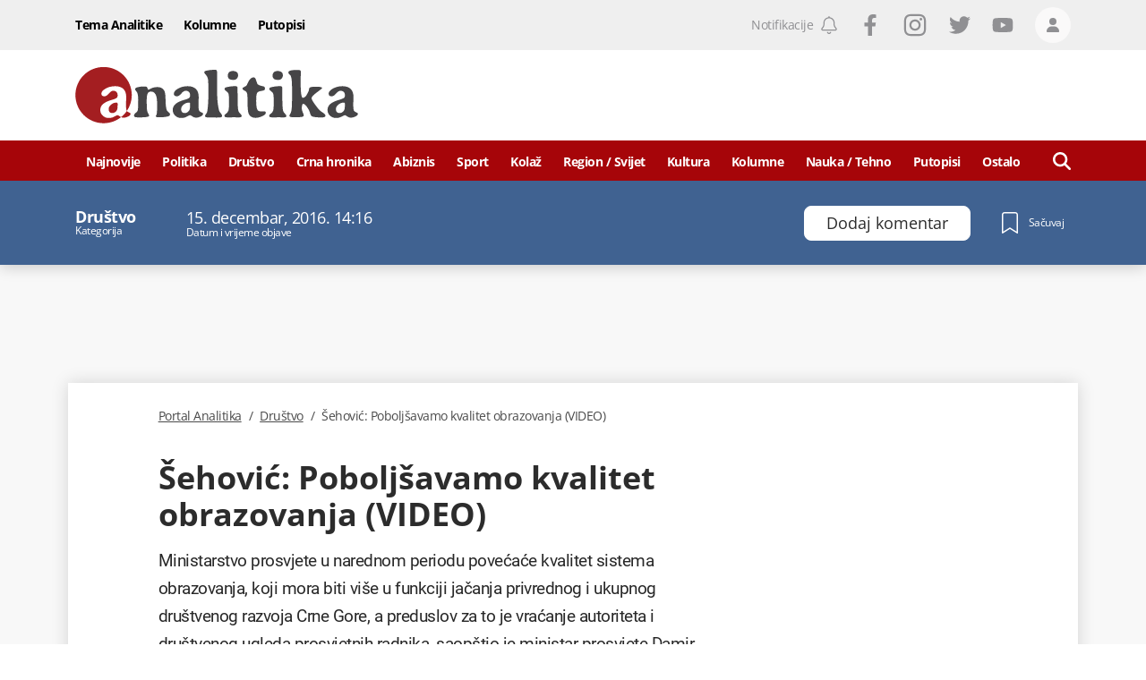

--- FILE ---
content_type: text/html; charset=utf-8
request_url: https://www.google.com/recaptcha/api2/anchor?ar=1&k=6LccJP0UAAAAAH4UFFG_nW_8ouooNCkBYTWHkUb6&co=aHR0cHM6Ly93d3cucG9ydGFsYW5hbGl0aWthLm1lOjQ0Mw..&hl=en&v=PoyoqOPhxBO7pBk68S4YbpHZ&size=invisible&anchor-ms=20000&execute-ms=30000&cb=45q9896aqkis
body_size: 48572
content:
<!DOCTYPE HTML><html dir="ltr" lang="en"><head><meta http-equiv="Content-Type" content="text/html; charset=UTF-8">
<meta http-equiv="X-UA-Compatible" content="IE=edge">
<title>reCAPTCHA</title>
<style type="text/css">
/* cyrillic-ext */
@font-face {
  font-family: 'Roboto';
  font-style: normal;
  font-weight: 400;
  font-stretch: 100%;
  src: url(//fonts.gstatic.com/s/roboto/v48/KFO7CnqEu92Fr1ME7kSn66aGLdTylUAMa3GUBHMdazTgWw.woff2) format('woff2');
  unicode-range: U+0460-052F, U+1C80-1C8A, U+20B4, U+2DE0-2DFF, U+A640-A69F, U+FE2E-FE2F;
}
/* cyrillic */
@font-face {
  font-family: 'Roboto';
  font-style: normal;
  font-weight: 400;
  font-stretch: 100%;
  src: url(//fonts.gstatic.com/s/roboto/v48/KFO7CnqEu92Fr1ME7kSn66aGLdTylUAMa3iUBHMdazTgWw.woff2) format('woff2');
  unicode-range: U+0301, U+0400-045F, U+0490-0491, U+04B0-04B1, U+2116;
}
/* greek-ext */
@font-face {
  font-family: 'Roboto';
  font-style: normal;
  font-weight: 400;
  font-stretch: 100%;
  src: url(//fonts.gstatic.com/s/roboto/v48/KFO7CnqEu92Fr1ME7kSn66aGLdTylUAMa3CUBHMdazTgWw.woff2) format('woff2');
  unicode-range: U+1F00-1FFF;
}
/* greek */
@font-face {
  font-family: 'Roboto';
  font-style: normal;
  font-weight: 400;
  font-stretch: 100%;
  src: url(//fonts.gstatic.com/s/roboto/v48/KFO7CnqEu92Fr1ME7kSn66aGLdTylUAMa3-UBHMdazTgWw.woff2) format('woff2');
  unicode-range: U+0370-0377, U+037A-037F, U+0384-038A, U+038C, U+038E-03A1, U+03A3-03FF;
}
/* math */
@font-face {
  font-family: 'Roboto';
  font-style: normal;
  font-weight: 400;
  font-stretch: 100%;
  src: url(//fonts.gstatic.com/s/roboto/v48/KFO7CnqEu92Fr1ME7kSn66aGLdTylUAMawCUBHMdazTgWw.woff2) format('woff2');
  unicode-range: U+0302-0303, U+0305, U+0307-0308, U+0310, U+0312, U+0315, U+031A, U+0326-0327, U+032C, U+032F-0330, U+0332-0333, U+0338, U+033A, U+0346, U+034D, U+0391-03A1, U+03A3-03A9, U+03B1-03C9, U+03D1, U+03D5-03D6, U+03F0-03F1, U+03F4-03F5, U+2016-2017, U+2034-2038, U+203C, U+2040, U+2043, U+2047, U+2050, U+2057, U+205F, U+2070-2071, U+2074-208E, U+2090-209C, U+20D0-20DC, U+20E1, U+20E5-20EF, U+2100-2112, U+2114-2115, U+2117-2121, U+2123-214F, U+2190, U+2192, U+2194-21AE, U+21B0-21E5, U+21F1-21F2, U+21F4-2211, U+2213-2214, U+2216-22FF, U+2308-230B, U+2310, U+2319, U+231C-2321, U+2336-237A, U+237C, U+2395, U+239B-23B7, U+23D0, U+23DC-23E1, U+2474-2475, U+25AF, U+25B3, U+25B7, U+25BD, U+25C1, U+25CA, U+25CC, U+25FB, U+266D-266F, U+27C0-27FF, U+2900-2AFF, U+2B0E-2B11, U+2B30-2B4C, U+2BFE, U+3030, U+FF5B, U+FF5D, U+1D400-1D7FF, U+1EE00-1EEFF;
}
/* symbols */
@font-face {
  font-family: 'Roboto';
  font-style: normal;
  font-weight: 400;
  font-stretch: 100%;
  src: url(//fonts.gstatic.com/s/roboto/v48/KFO7CnqEu92Fr1ME7kSn66aGLdTylUAMaxKUBHMdazTgWw.woff2) format('woff2');
  unicode-range: U+0001-000C, U+000E-001F, U+007F-009F, U+20DD-20E0, U+20E2-20E4, U+2150-218F, U+2190, U+2192, U+2194-2199, U+21AF, U+21E6-21F0, U+21F3, U+2218-2219, U+2299, U+22C4-22C6, U+2300-243F, U+2440-244A, U+2460-24FF, U+25A0-27BF, U+2800-28FF, U+2921-2922, U+2981, U+29BF, U+29EB, U+2B00-2BFF, U+4DC0-4DFF, U+FFF9-FFFB, U+10140-1018E, U+10190-1019C, U+101A0, U+101D0-101FD, U+102E0-102FB, U+10E60-10E7E, U+1D2C0-1D2D3, U+1D2E0-1D37F, U+1F000-1F0FF, U+1F100-1F1AD, U+1F1E6-1F1FF, U+1F30D-1F30F, U+1F315, U+1F31C, U+1F31E, U+1F320-1F32C, U+1F336, U+1F378, U+1F37D, U+1F382, U+1F393-1F39F, U+1F3A7-1F3A8, U+1F3AC-1F3AF, U+1F3C2, U+1F3C4-1F3C6, U+1F3CA-1F3CE, U+1F3D4-1F3E0, U+1F3ED, U+1F3F1-1F3F3, U+1F3F5-1F3F7, U+1F408, U+1F415, U+1F41F, U+1F426, U+1F43F, U+1F441-1F442, U+1F444, U+1F446-1F449, U+1F44C-1F44E, U+1F453, U+1F46A, U+1F47D, U+1F4A3, U+1F4B0, U+1F4B3, U+1F4B9, U+1F4BB, U+1F4BF, U+1F4C8-1F4CB, U+1F4D6, U+1F4DA, U+1F4DF, U+1F4E3-1F4E6, U+1F4EA-1F4ED, U+1F4F7, U+1F4F9-1F4FB, U+1F4FD-1F4FE, U+1F503, U+1F507-1F50B, U+1F50D, U+1F512-1F513, U+1F53E-1F54A, U+1F54F-1F5FA, U+1F610, U+1F650-1F67F, U+1F687, U+1F68D, U+1F691, U+1F694, U+1F698, U+1F6AD, U+1F6B2, U+1F6B9-1F6BA, U+1F6BC, U+1F6C6-1F6CF, U+1F6D3-1F6D7, U+1F6E0-1F6EA, U+1F6F0-1F6F3, U+1F6F7-1F6FC, U+1F700-1F7FF, U+1F800-1F80B, U+1F810-1F847, U+1F850-1F859, U+1F860-1F887, U+1F890-1F8AD, U+1F8B0-1F8BB, U+1F8C0-1F8C1, U+1F900-1F90B, U+1F93B, U+1F946, U+1F984, U+1F996, U+1F9E9, U+1FA00-1FA6F, U+1FA70-1FA7C, U+1FA80-1FA89, U+1FA8F-1FAC6, U+1FACE-1FADC, U+1FADF-1FAE9, U+1FAF0-1FAF8, U+1FB00-1FBFF;
}
/* vietnamese */
@font-face {
  font-family: 'Roboto';
  font-style: normal;
  font-weight: 400;
  font-stretch: 100%;
  src: url(//fonts.gstatic.com/s/roboto/v48/KFO7CnqEu92Fr1ME7kSn66aGLdTylUAMa3OUBHMdazTgWw.woff2) format('woff2');
  unicode-range: U+0102-0103, U+0110-0111, U+0128-0129, U+0168-0169, U+01A0-01A1, U+01AF-01B0, U+0300-0301, U+0303-0304, U+0308-0309, U+0323, U+0329, U+1EA0-1EF9, U+20AB;
}
/* latin-ext */
@font-face {
  font-family: 'Roboto';
  font-style: normal;
  font-weight: 400;
  font-stretch: 100%;
  src: url(//fonts.gstatic.com/s/roboto/v48/KFO7CnqEu92Fr1ME7kSn66aGLdTylUAMa3KUBHMdazTgWw.woff2) format('woff2');
  unicode-range: U+0100-02BA, U+02BD-02C5, U+02C7-02CC, U+02CE-02D7, U+02DD-02FF, U+0304, U+0308, U+0329, U+1D00-1DBF, U+1E00-1E9F, U+1EF2-1EFF, U+2020, U+20A0-20AB, U+20AD-20C0, U+2113, U+2C60-2C7F, U+A720-A7FF;
}
/* latin */
@font-face {
  font-family: 'Roboto';
  font-style: normal;
  font-weight: 400;
  font-stretch: 100%;
  src: url(//fonts.gstatic.com/s/roboto/v48/KFO7CnqEu92Fr1ME7kSn66aGLdTylUAMa3yUBHMdazQ.woff2) format('woff2');
  unicode-range: U+0000-00FF, U+0131, U+0152-0153, U+02BB-02BC, U+02C6, U+02DA, U+02DC, U+0304, U+0308, U+0329, U+2000-206F, U+20AC, U+2122, U+2191, U+2193, U+2212, U+2215, U+FEFF, U+FFFD;
}
/* cyrillic-ext */
@font-face {
  font-family: 'Roboto';
  font-style: normal;
  font-weight: 500;
  font-stretch: 100%;
  src: url(//fonts.gstatic.com/s/roboto/v48/KFO7CnqEu92Fr1ME7kSn66aGLdTylUAMa3GUBHMdazTgWw.woff2) format('woff2');
  unicode-range: U+0460-052F, U+1C80-1C8A, U+20B4, U+2DE0-2DFF, U+A640-A69F, U+FE2E-FE2F;
}
/* cyrillic */
@font-face {
  font-family: 'Roboto';
  font-style: normal;
  font-weight: 500;
  font-stretch: 100%;
  src: url(//fonts.gstatic.com/s/roboto/v48/KFO7CnqEu92Fr1ME7kSn66aGLdTylUAMa3iUBHMdazTgWw.woff2) format('woff2');
  unicode-range: U+0301, U+0400-045F, U+0490-0491, U+04B0-04B1, U+2116;
}
/* greek-ext */
@font-face {
  font-family: 'Roboto';
  font-style: normal;
  font-weight: 500;
  font-stretch: 100%;
  src: url(//fonts.gstatic.com/s/roboto/v48/KFO7CnqEu92Fr1ME7kSn66aGLdTylUAMa3CUBHMdazTgWw.woff2) format('woff2');
  unicode-range: U+1F00-1FFF;
}
/* greek */
@font-face {
  font-family: 'Roboto';
  font-style: normal;
  font-weight: 500;
  font-stretch: 100%;
  src: url(//fonts.gstatic.com/s/roboto/v48/KFO7CnqEu92Fr1ME7kSn66aGLdTylUAMa3-UBHMdazTgWw.woff2) format('woff2');
  unicode-range: U+0370-0377, U+037A-037F, U+0384-038A, U+038C, U+038E-03A1, U+03A3-03FF;
}
/* math */
@font-face {
  font-family: 'Roboto';
  font-style: normal;
  font-weight: 500;
  font-stretch: 100%;
  src: url(//fonts.gstatic.com/s/roboto/v48/KFO7CnqEu92Fr1ME7kSn66aGLdTylUAMawCUBHMdazTgWw.woff2) format('woff2');
  unicode-range: U+0302-0303, U+0305, U+0307-0308, U+0310, U+0312, U+0315, U+031A, U+0326-0327, U+032C, U+032F-0330, U+0332-0333, U+0338, U+033A, U+0346, U+034D, U+0391-03A1, U+03A3-03A9, U+03B1-03C9, U+03D1, U+03D5-03D6, U+03F0-03F1, U+03F4-03F5, U+2016-2017, U+2034-2038, U+203C, U+2040, U+2043, U+2047, U+2050, U+2057, U+205F, U+2070-2071, U+2074-208E, U+2090-209C, U+20D0-20DC, U+20E1, U+20E5-20EF, U+2100-2112, U+2114-2115, U+2117-2121, U+2123-214F, U+2190, U+2192, U+2194-21AE, U+21B0-21E5, U+21F1-21F2, U+21F4-2211, U+2213-2214, U+2216-22FF, U+2308-230B, U+2310, U+2319, U+231C-2321, U+2336-237A, U+237C, U+2395, U+239B-23B7, U+23D0, U+23DC-23E1, U+2474-2475, U+25AF, U+25B3, U+25B7, U+25BD, U+25C1, U+25CA, U+25CC, U+25FB, U+266D-266F, U+27C0-27FF, U+2900-2AFF, U+2B0E-2B11, U+2B30-2B4C, U+2BFE, U+3030, U+FF5B, U+FF5D, U+1D400-1D7FF, U+1EE00-1EEFF;
}
/* symbols */
@font-face {
  font-family: 'Roboto';
  font-style: normal;
  font-weight: 500;
  font-stretch: 100%;
  src: url(//fonts.gstatic.com/s/roboto/v48/KFO7CnqEu92Fr1ME7kSn66aGLdTylUAMaxKUBHMdazTgWw.woff2) format('woff2');
  unicode-range: U+0001-000C, U+000E-001F, U+007F-009F, U+20DD-20E0, U+20E2-20E4, U+2150-218F, U+2190, U+2192, U+2194-2199, U+21AF, U+21E6-21F0, U+21F3, U+2218-2219, U+2299, U+22C4-22C6, U+2300-243F, U+2440-244A, U+2460-24FF, U+25A0-27BF, U+2800-28FF, U+2921-2922, U+2981, U+29BF, U+29EB, U+2B00-2BFF, U+4DC0-4DFF, U+FFF9-FFFB, U+10140-1018E, U+10190-1019C, U+101A0, U+101D0-101FD, U+102E0-102FB, U+10E60-10E7E, U+1D2C0-1D2D3, U+1D2E0-1D37F, U+1F000-1F0FF, U+1F100-1F1AD, U+1F1E6-1F1FF, U+1F30D-1F30F, U+1F315, U+1F31C, U+1F31E, U+1F320-1F32C, U+1F336, U+1F378, U+1F37D, U+1F382, U+1F393-1F39F, U+1F3A7-1F3A8, U+1F3AC-1F3AF, U+1F3C2, U+1F3C4-1F3C6, U+1F3CA-1F3CE, U+1F3D4-1F3E0, U+1F3ED, U+1F3F1-1F3F3, U+1F3F5-1F3F7, U+1F408, U+1F415, U+1F41F, U+1F426, U+1F43F, U+1F441-1F442, U+1F444, U+1F446-1F449, U+1F44C-1F44E, U+1F453, U+1F46A, U+1F47D, U+1F4A3, U+1F4B0, U+1F4B3, U+1F4B9, U+1F4BB, U+1F4BF, U+1F4C8-1F4CB, U+1F4D6, U+1F4DA, U+1F4DF, U+1F4E3-1F4E6, U+1F4EA-1F4ED, U+1F4F7, U+1F4F9-1F4FB, U+1F4FD-1F4FE, U+1F503, U+1F507-1F50B, U+1F50D, U+1F512-1F513, U+1F53E-1F54A, U+1F54F-1F5FA, U+1F610, U+1F650-1F67F, U+1F687, U+1F68D, U+1F691, U+1F694, U+1F698, U+1F6AD, U+1F6B2, U+1F6B9-1F6BA, U+1F6BC, U+1F6C6-1F6CF, U+1F6D3-1F6D7, U+1F6E0-1F6EA, U+1F6F0-1F6F3, U+1F6F7-1F6FC, U+1F700-1F7FF, U+1F800-1F80B, U+1F810-1F847, U+1F850-1F859, U+1F860-1F887, U+1F890-1F8AD, U+1F8B0-1F8BB, U+1F8C0-1F8C1, U+1F900-1F90B, U+1F93B, U+1F946, U+1F984, U+1F996, U+1F9E9, U+1FA00-1FA6F, U+1FA70-1FA7C, U+1FA80-1FA89, U+1FA8F-1FAC6, U+1FACE-1FADC, U+1FADF-1FAE9, U+1FAF0-1FAF8, U+1FB00-1FBFF;
}
/* vietnamese */
@font-face {
  font-family: 'Roboto';
  font-style: normal;
  font-weight: 500;
  font-stretch: 100%;
  src: url(//fonts.gstatic.com/s/roboto/v48/KFO7CnqEu92Fr1ME7kSn66aGLdTylUAMa3OUBHMdazTgWw.woff2) format('woff2');
  unicode-range: U+0102-0103, U+0110-0111, U+0128-0129, U+0168-0169, U+01A0-01A1, U+01AF-01B0, U+0300-0301, U+0303-0304, U+0308-0309, U+0323, U+0329, U+1EA0-1EF9, U+20AB;
}
/* latin-ext */
@font-face {
  font-family: 'Roboto';
  font-style: normal;
  font-weight: 500;
  font-stretch: 100%;
  src: url(//fonts.gstatic.com/s/roboto/v48/KFO7CnqEu92Fr1ME7kSn66aGLdTylUAMa3KUBHMdazTgWw.woff2) format('woff2');
  unicode-range: U+0100-02BA, U+02BD-02C5, U+02C7-02CC, U+02CE-02D7, U+02DD-02FF, U+0304, U+0308, U+0329, U+1D00-1DBF, U+1E00-1E9F, U+1EF2-1EFF, U+2020, U+20A0-20AB, U+20AD-20C0, U+2113, U+2C60-2C7F, U+A720-A7FF;
}
/* latin */
@font-face {
  font-family: 'Roboto';
  font-style: normal;
  font-weight: 500;
  font-stretch: 100%;
  src: url(//fonts.gstatic.com/s/roboto/v48/KFO7CnqEu92Fr1ME7kSn66aGLdTylUAMa3yUBHMdazQ.woff2) format('woff2');
  unicode-range: U+0000-00FF, U+0131, U+0152-0153, U+02BB-02BC, U+02C6, U+02DA, U+02DC, U+0304, U+0308, U+0329, U+2000-206F, U+20AC, U+2122, U+2191, U+2193, U+2212, U+2215, U+FEFF, U+FFFD;
}
/* cyrillic-ext */
@font-face {
  font-family: 'Roboto';
  font-style: normal;
  font-weight: 900;
  font-stretch: 100%;
  src: url(//fonts.gstatic.com/s/roboto/v48/KFO7CnqEu92Fr1ME7kSn66aGLdTylUAMa3GUBHMdazTgWw.woff2) format('woff2');
  unicode-range: U+0460-052F, U+1C80-1C8A, U+20B4, U+2DE0-2DFF, U+A640-A69F, U+FE2E-FE2F;
}
/* cyrillic */
@font-face {
  font-family: 'Roboto';
  font-style: normal;
  font-weight: 900;
  font-stretch: 100%;
  src: url(//fonts.gstatic.com/s/roboto/v48/KFO7CnqEu92Fr1ME7kSn66aGLdTylUAMa3iUBHMdazTgWw.woff2) format('woff2');
  unicode-range: U+0301, U+0400-045F, U+0490-0491, U+04B0-04B1, U+2116;
}
/* greek-ext */
@font-face {
  font-family: 'Roboto';
  font-style: normal;
  font-weight: 900;
  font-stretch: 100%;
  src: url(//fonts.gstatic.com/s/roboto/v48/KFO7CnqEu92Fr1ME7kSn66aGLdTylUAMa3CUBHMdazTgWw.woff2) format('woff2');
  unicode-range: U+1F00-1FFF;
}
/* greek */
@font-face {
  font-family: 'Roboto';
  font-style: normal;
  font-weight: 900;
  font-stretch: 100%;
  src: url(//fonts.gstatic.com/s/roboto/v48/KFO7CnqEu92Fr1ME7kSn66aGLdTylUAMa3-UBHMdazTgWw.woff2) format('woff2');
  unicode-range: U+0370-0377, U+037A-037F, U+0384-038A, U+038C, U+038E-03A1, U+03A3-03FF;
}
/* math */
@font-face {
  font-family: 'Roboto';
  font-style: normal;
  font-weight: 900;
  font-stretch: 100%;
  src: url(//fonts.gstatic.com/s/roboto/v48/KFO7CnqEu92Fr1ME7kSn66aGLdTylUAMawCUBHMdazTgWw.woff2) format('woff2');
  unicode-range: U+0302-0303, U+0305, U+0307-0308, U+0310, U+0312, U+0315, U+031A, U+0326-0327, U+032C, U+032F-0330, U+0332-0333, U+0338, U+033A, U+0346, U+034D, U+0391-03A1, U+03A3-03A9, U+03B1-03C9, U+03D1, U+03D5-03D6, U+03F0-03F1, U+03F4-03F5, U+2016-2017, U+2034-2038, U+203C, U+2040, U+2043, U+2047, U+2050, U+2057, U+205F, U+2070-2071, U+2074-208E, U+2090-209C, U+20D0-20DC, U+20E1, U+20E5-20EF, U+2100-2112, U+2114-2115, U+2117-2121, U+2123-214F, U+2190, U+2192, U+2194-21AE, U+21B0-21E5, U+21F1-21F2, U+21F4-2211, U+2213-2214, U+2216-22FF, U+2308-230B, U+2310, U+2319, U+231C-2321, U+2336-237A, U+237C, U+2395, U+239B-23B7, U+23D0, U+23DC-23E1, U+2474-2475, U+25AF, U+25B3, U+25B7, U+25BD, U+25C1, U+25CA, U+25CC, U+25FB, U+266D-266F, U+27C0-27FF, U+2900-2AFF, U+2B0E-2B11, U+2B30-2B4C, U+2BFE, U+3030, U+FF5B, U+FF5D, U+1D400-1D7FF, U+1EE00-1EEFF;
}
/* symbols */
@font-face {
  font-family: 'Roboto';
  font-style: normal;
  font-weight: 900;
  font-stretch: 100%;
  src: url(//fonts.gstatic.com/s/roboto/v48/KFO7CnqEu92Fr1ME7kSn66aGLdTylUAMaxKUBHMdazTgWw.woff2) format('woff2');
  unicode-range: U+0001-000C, U+000E-001F, U+007F-009F, U+20DD-20E0, U+20E2-20E4, U+2150-218F, U+2190, U+2192, U+2194-2199, U+21AF, U+21E6-21F0, U+21F3, U+2218-2219, U+2299, U+22C4-22C6, U+2300-243F, U+2440-244A, U+2460-24FF, U+25A0-27BF, U+2800-28FF, U+2921-2922, U+2981, U+29BF, U+29EB, U+2B00-2BFF, U+4DC0-4DFF, U+FFF9-FFFB, U+10140-1018E, U+10190-1019C, U+101A0, U+101D0-101FD, U+102E0-102FB, U+10E60-10E7E, U+1D2C0-1D2D3, U+1D2E0-1D37F, U+1F000-1F0FF, U+1F100-1F1AD, U+1F1E6-1F1FF, U+1F30D-1F30F, U+1F315, U+1F31C, U+1F31E, U+1F320-1F32C, U+1F336, U+1F378, U+1F37D, U+1F382, U+1F393-1F39F, U+1F3A7-1F3A8, U+1F3AC-1F3AF, U+1F3C2, U+1F3C4-1F3C6, U+1F3CA-1F3CE, U+1F3D4-1F3E0, U+1F3ED, U+1F3F1-1F3F3, U+1F3F5-1F3F7, U+1F408, U+1F415, U+1F41F, U+1F426, U+1F43F, U+1F441-1F442, U+1F444, U+1F446-1F449, U+1F44C-1F44E, U+1F453, U+1F46A, U+1F47D, U+1F4A3, U+1F4B0, U+1F4B3, U+1F4B9, U+1F4BB, U+1F4BF, U+1F4C8-1F4CB, U+1F4D6, U+1F4DA, U+1F4DF, U+1F4E3-1F4E6, U+1F4EA-1F4ED, U+1F4F7, U+1F4F9-1F4FB, U+1F4FD-1F4FE, U+1F503, U+1F507-1F50B, U+1F50D, U+1F512-1F513, U+1F53E-1F54A, U+1F54F-1F5FA, U+1F610, U+1F650-1F67F, U+1F687, U+1F68D, U+1F691, U+1F694, U+1F698, U+1F6AD, U+1F6B2, U+1F6B9-1F6BA, U+1F6BC, U+1F6C6-1F6CF, U+1F6D3-1F6D7, U+1F6E0-1F6EA, U+1F6F0-1F6F3, U+1F6F7-1F6FC, U+1F700-1F7FF, U+1F800-1F80B, U+1F810-1F847, U+1F850-1F859, U+1F860-1F887, U+1F890-1F8AD, U+1F8B0-1F8BB, U+1F8C0-1F8C1, U+1F900-1F90B, U+1F93B, U+1F946, U+1F984, U+1F996, U+1F9E9, U+1FA00-1FA6F, U+1FA70-1FA7C, U+1FA80-1FA89, U+1FA8F-1FAC6, U+1FACE-1FADC, U+1FADF-1FAE9, U+1FAF0-1FAF8, U+1FB00-1FBFF;
}
/* vietnamese */
@font-face {
  font-family: 'Roboto';
  font-style: normal;
  font-weight: 900;
  font-stretch: 100%;
  src: url(//fonts.gstatic.com/s/roboto/v48/KFO7CnqEu92Fr1ME7kSn66aGLdTylUAMa3OUBHMdazTgWw.woff2) format('woff2');
  unicode-range: U+0102-0103, U+0110-0111, U+0128-0129, U+0168-0169, U+01A0-01A1, U+01AF-01B0, U+0300-0301, U+0303-0304, U+0308-0309, U+0323, U+0329, U+1EA0-1EF9, U+20AB;
}
/* latin-ext */
@font-face {
  font-family: 'Roboto';
  font-style: normal;
  font-weight: 900;
  font-stretch: 100%;
  src: url(//fonts.gstatic.com/s/roboto/v48/KFO7CnqEu92Fr1ME7kSn66aGLdTylUAMa3KUBHMdazTgWw.woff2) format('woff2');
  unicode-range: U+0100-02BA, U+02BD-02C5, U+02C7-02CC, U+02CE-02D7, U+02DD-02FF, U+0304, U+0308, U+0329, U+1D00-1DBF, U+1E00-1E9F, U+1EF2-1EFF, U+2020, U+20A0-20AB, U+20AD-20C0, U+2113, U+2C60-2C7F, U+A720-A7FF;
}
/* latin */
@font-face {
  font-family: 'Roboto';
  font-style: normal;
  font-weight: 900;
  font-stretch: 100%;
  src: url(//fonts.gstatic.com/s/roboto/v48/KFO7CnqEu92Fr1ME7kSn66aGLdTylUAMa3yUBHMdazQ.woff2) format('woff2');
  unicode-range: U+0000-00FF, U+0131, U+0152-0153, U+02BB-02BC, U+02C6, U+02DA, U+02DC, U+0304, U+0308, U+0329, U+2000-206F, U+20AC, U+2122, U+2191, U+2193, U+2212, U+2215, U+FEFF, U+FFFD;
}

</style>
<link rel="stylesheet" type="text/css" href="https://www.gstatic.com/recaptcha/releases/PoyoqOPhxBO7pBk68S4YbpHZ/styles__ltr.css">
<script nonce="fF_ePG_hnleQPVzM0JoyQw" type="text/javascript">window['__recaptcha_api'] = 'https://www.google.com/recaptcha/api2/';</script>
<script type="text/javascript" src="https://www.gstatic.com/recaptcha/releases/PoyoqOPhxBO7pBk68S4YbpHZ/recaptcha__en.js" nonce="fF_ePG_hnleQPVzM0JoyQw">
      
    </script></head>
<body><div id="rc-anchor-alert" class="rc-anchor-alert"></div>
<input type="hidden" id="recaptcha-token" value="[base64]">
<script type="text/javascript" nonce="fF_ePG_hnleQPVzM0JoyQw">
      recaptcha.anchor.Main.init("[\x22ainput\x22,[\x22bgdata\x22,\x22\x22,\[base64]/[base64]/[base64]/[base64]/[base64]/UltsKytdPUU6KEU8MjA0OD9SW2wrK109RT4+NnwxOTI6KChFJjY0NTEyKT09NTUyOTYmJk0rMTxjLmxlbmd0aCYmKGMuY2hhckNvZGVBdChNKzEpJjY0NTEyKT09NTYzMjA/[base64]/[base64]/[base64]/[base64]/[base64]/[base64]/[base64]\x22,\[base64]\\u003d\x22,\[base64]/CocOuwpDCjQ1PTMKhwqjCsB7CgxIRw5tkwrHDqcOyEStNw5AZwqLDl8O8w4FELFTDk8ONJcONNcKdM04EQwEABsOPw7gZFAPCqMKEXcKLXMKMwqbCisOkwoBtP8KjIcKEM1dMa8KpesKwBsKsw5MXD8O1wo/[base64]/CosKEwqHDslzDk2dOwoFvGHciZkU3wpsUwrXCo31aOcKTw4p0e8KGw7HChsOMwoDDrQxywow0w6Mzw6FyRB/DiTUeG8KswozDiC3DiwVtBVnCvcO3M8OAw5vDjUfCvmlCw6Apwr/Cmj/[base64]/CiCnDpjLCpMKDSEjCijTCjcKvNA1OcRYRYMKOw5FFwqV0DQ3DoWZXw7HClippwr7CpjnDksOdZwxmwr4KfFM4w5xgZcKLbsKXw5hoEsOEFg7Cr15qGAHDh8OyJcKsXGg7UAjDgcOrK0jCjGzCkXXDhmY9wrbDn8O/ZMO8w5/DtcOxw6fDu3A+w5fCjijDoCDCoyljw5Qcw7LDvMOTwpXDpcObbMKHw4DDg8Opwp/Di0J2Tj3Cq8KPb8OLwp9yd2h5w71+CVTDrsOOw5nCgcO5H2HCswfDtG/CnsOMwo4odgTDtMOww5gCw7XDnEYLAMKBw484ByfDokRQwr/ChcONEcKdSMK+wpc8b8Odw4nDpsOMw4peWsOAw6XDtz5KesKcwrDCjljCscK1VDldYcO3McKWw61ZPMKUwopwV1EHw7UQwpk+w5vCpS7DisK1DmgewokVw5oQwoUCw5RjFMKBZ8KDc8O4wqAuw44Jw7PDsH1nw5ZMw7TCgBfCtA4zfC1Mw65bFcKjwp/ClMOqworDkMKlw4w+wq5rw7p3w7kPw7rCuGzCtMKsBMKbS1FFUcKAwoZ7ccOgCgdiZcO1aDPCvSQ8wpd4dsKPAUjChg3CjcKUEcO7w5HCsk7DuzbDhRwjAsOHw77CtXFzfnHCtcKDE8Kjw4cAw6VPw4/CnsOTDFIaA1tfH8Kzc8OBCMOmU8OMSRdLCWJTwoAzC8KyVcK/RcOGwrnDssOGw5sOwobCkBgMw7Y0w4bCg8K1fsKhGGoUwr3CkQIqQElsTjUuw7teTsOVw6XDsQHDtm/DoXkoJ8OvNMKPw4XDicKqB0rDucKbak3DtcOnS8OiJhgdAcKBwqbDnMK7wqfCrlLDscONDcKow5jDtcK7Q8KcAMK1w7tYTl4iw7/Dh2zCocOja27DvXXCr2wdwp/DrXdhCsKLwrTCg2rCuTZLwp8NwqHCq0rCpADDqXnDrMOUJsOpw4lTWsOgIXDDlMKHw5/ComYXYcOswqrDuy/CoyhgZMKRZETCncKRfiDDsG/DpMKwTMOiwrJFQjrCvQbDuWh7w6DCj1DDtMK7w7EVOxQsdCAZdQg3KMK+w7Y8cXXDusOUw5vDk8OFw7fDqGfDrsKrwrXDqcOSw5UrZlHDm0UCwo/Dt8OsD8Ovw4DCsWPCpF0KwoAUwrJ6MMOrwpnCgMKjUht/eTTChy4Pw6rCuMKdwqVJYVfClUYqw7ouTsOhwpjDh3QSw7otQsOcwo9YwrgARzJqwrEQIwBfByjDm8Ozw5Rqw53CqkA5DcKGPMOHwqFbJ0PCmBIOwqIjOsOqwrNfN0DDksKDwqYuVVAIwrTCgU8BL30JwpJPfMKBfcO4GnJ/RsOIGg7DqVvCmhMrNB9deMOsw7LCh1hAw54KPE8SwptxSlHCgiDCvcO2RnR2SsOiIcOvwo0YwqjCkcKTVkVPw7nCqFFYwoIFC8O7eD4vQDAIZ8K/w63DlcOxwqzChMOEw6J/wqJwYTfDmMKhR2XCnxRBwpdYX8Kowp7CqsKow5jDpcOZw4gBwrUPw5vDl8KzEcKOwqDCqnpEQkbCkMOgw6FWw68Uwr8ywpvCtDc6UDpoJHphb8OQK8OAbMKJwovClcKJQcOhw7ppwqNCw5kTHQTCsj8+XynCnzrCi8Khw4DCumJPccOZw6nCucKDbcORw4fCnB5ewq/CjUYXw6JMG8KfJ2/[base64]/Cu3AeB27Cv8KyNmB/fVhiw4PDqMOfCMKKw6Agw48VNFhVXsOfasKAw6LDgsKHG8OPwp87wqnDpwTDjsOYw7bCr3o7w7k/[base64]/[base64]/DlcKcNcKpD8OkY8K8wpzCh1vDtsOKw7dsw4JLwpjCsT/Cgxw2D8OLw7bCvMKGw5YWZcO9wqDCk8OBHy7DhRbDngnDmQovdXTDhMOfwolkImXCn18kaXxgwoY1wqjDrQ5mTsOsw6J/Y8K/[base64]/CtnYzwoEzwoDDlF1owrYlw6HCqcOFRjTDp13CoDTCqAUBw4rDl0rCvwHDql7Cv8Otw6bCoVJKIcKYwrPDnAJYwrPDvxXCuwDDv8KdTMK+S37Cp8Omw63Cv0DDtgYtwoYbwpnDpsKyLsKrRcOTJMOdwpUDwq1BwoJkwq4sw7/CjnDDm8KiwrTCt8KCw5vDmMKuw6V2IyfDjH1xw6wuKMOfw7ZNVsO+bht5wrxEwoxFw7rDsH/[base64]/DkgcrUsOnFsK5HTfDpjPDo3rClMOcbRzCiClMwoxTw4DCosKTFnV5wqA0w6vCoDjDnWPDuxXCu8K/[base64]/CHTDisKjw4hRRcOhMkDCuik+w5jDqcKEb8KuwplIJsOqwqB7UMOAw7MbD8K/[base64]/[base64]/Co8K9wqgkRsOVwrDDqjh1wpRnanvCpU46w7YSPTZSaAvDoBBEJV9Ew4lVwrR4w7zCjcONw7jDuH3CnjR2w6rCnVlIVD7ChsOWcjgBw5xSeSTDoMOXwonDkmXDucKmwo5Nw6fCrsOIE8KKwrciw4LCqsKXRsKOUsKKw7/CmEDCrMOoOcO0w7AUw4E0XsOmw6U6wqsvw6XDvw7DjW/[base64]/Cp8OXwqvCgMOAEkEwwozDtQHCpS0tw7MCw61rwo/Cjx0Mw4hfwqJhw7rDnMKUwrBAFlBCP2txNHrCukTCncObwrNGw51LCMOOwphMXyJ6w4cEw47DvcOzwodMWlnCvMKSMcOrMMKSw4LCvsKqAmfDsjAjC8KafMOkwqnCpX8lESYlFcO8V8K7HMK7woV3w7PCtcKONX7Cs8KJwp1WwpUbw67Cr0sYw6gvVAQ1w7/[base64]/Ckw91wqQowrfCkB/ChT0Nw5/CvHzDhj3DusO8w4h8ah8Ow6g+LsKCfsOaw57DlUrDoA/[base64]/DksKTw49BWBvCs8OGw7nCn3/DvMOWworDjz/CoMK2SsO8VkoUJlrDnTLCoMKCecKvNMKdfXU7Entqw5lDw6PCkcKPbMOZK8K/w45HcxpLwopHPBfDsjJHQlbCihfCisKrwrXCscO+w78IOhXDmMKww7DCtDkKwqkhUsKHw7nDlETCtSJOHMODw4EkIHgEBcOQAcKxAyzDvi3CgBQUwojCh1hcw4/DjURawp/Dl1AOTB1zLnDClsKGKihwVsKkQQknw49Gcjc3fgp0Anolw6LDqcKkwobDiVPDsR1Pwrc6w5DDumnCv8OFwrgJDDQwGsODw57CnFdqw53ClsKZSEvCmsOiPsKUwo8mwovDrGgiSzEOB2jCik5UKMOJw4kJw5ZrwqRKwo7CqsOJw6hISnU2EcK/w5BhK8KGYsONP0XDnWMqwo7DhlHDhMOoX0HDmcK6w53CsFJiwrbCucKuC8OnwrDDuE9bcAvCosOUw5XCs8KpMDZUZzcwbMKswobCvMKlw7zCrk/DvCrCm8KBw4fDuk9EQcK8fMOjblJKbMO6wqdgw4YWTinDoMOBTx4KK8K6wqbChBZ6w4RgC2YdRU/CtHnCjcKmw4rDssOcHxXDlMO0w43DhMOrOShGcnbCtcOJZHzCoh8zwpxkw6ldNnrDp8Omw6JhHGFNCMK7w7hlF8Kxw5hVEnBnLQbDlX8Ea8Oww69LworCuWXCjMOHwoZrYsKqZWRVFkoswonDicO9f8K2w6vDrDhtS0LCnUc+wotyw5/CimcEdjtrwo3ChAgYeVIIAcObP8OZw5UDw6LDsyrDkT9Dw57DlxUWwpbCjQk/bsOkwplBwpPDmMOGw73DscKUasO5wpTCjEMtwoJdw7pHXcKyMMOFwrYPYsO1wrQ4wpJGZsOPw7MmGzrDtsORwpM/w5s9Q8OlJsOVwrfCksOuRBFmRCzCqEbChQPDicO5esK8wpbCrcO5NhMdPx/CiyNTEmVmPsKkwogwwrgxFl0wKcOfwqMnV8Oiw4xKQMO7w5UWw5HCkhnCki98M8KawqzCk8K/w5TDp8OMw6zDgsKCw5/[base64]/[base64]/[base64]/L0Zvwp1nFU7CrXAjw4TCjyXDjcKUSnnCk8OCw4UZEcOxGsOPaW/CjR8RwoXDgxLCksK+w6nDiMKfAl1/[base64]/CqXHChjhyB21zw4DCgk/DszHDmlZQWEZswrbDpknDlcOHwo03wpAjAlx0w4hhTmdTbcOqw7kfw5gHw4lwwqzDmcK/w73DgiPDuAXDnMKGeUB2H1nClsONwoPCiU7Ds3Brey/[base64]/woccDyIxw5bCuHEJSsOyAsKgYsOHwp0/e8KFw7jCnA8wMCYIZMObA8Kyw78AEWTDt0ooOsOiwrPDqk7DlSAhwp7Dmx7Ci8Kaw6jDnTNudVBuPsOnwokoCsOUwozDssKjwpnDlQR4w5ZyeVNwGsKRw7TCtnIRYsK+wr7DllloBVDCvD4IG8O2N8KrGCHDtMK9ZsKcwrRFwr/Dk27DmhV9PwRLHXrDqsOQKxTCuMK+RsKKdm5JCcOAw5xJXMOJw4xGwqDDgwbCn8KdNHrCoBHCrEPDv8O0woRuYcKyw7zDk8OCD8O8w7HDu8OGwq8awqXDj8OrfhVow4/DsFM5eSnCpsOLJMOlCzQOXMKoCsK5bnQ+w5krMTrCiAnDm2rCgcKnM8ORAsKZw6h/cwpHw4BcDcOAdw46fT7CgsO0w44kD2h9w75bwprDlAfDgMOGw7TDgkgGBx8LflE7wpdywq9GwpglRMO0csOwXsKJWV46OwTCm14CIcOybhIuwqnCiAVxwonDgUvCuzTDoMKSwqHCn8OINMOWRsK+EXHCqFzCnsOkwqrDu8KUOCHCgcO/VsK2wqjDmGLDm8KjTMOoC1Z/[base64]/CnsOJw6HCs8O7w5LCjnnCt8Kdw75ZQDPCklDCncOnc8OKw7nDj31Zw5jDoDYWwr/DplXDr1UdXsO/wqw8w4F/w6bCk8Oww7nCgHZCXyHDkcOgYhkWVMKcw48dMm3CmMOvwr7Cql9hwrcub2UYwptEw5LCvsKWwr8swqHCrcOLwrxIwqAhwrVrDVzDrD4+DjlMwpEDUn0tCsKXwrrCpyx/ZC0gwprDhcKPGgotAwQ6wrXDhcKzwrbCqMOFwowTw7LDk8O0wo5Wf8KlwoXDpMKCwpvCuFBgwpvCo8KBasOBBMKbw53Do8O+dMOwUjEGWx/[base64]/[base64]/[base64]/FRZJTjMwwoMewrt3IMKbesK/wo5LDcKfwosVw5B9wpTCnl8cw51IwpINI1IowrXComhTVsOXw5B/[base64]/CgsOKwpDDvVAjLMOpwopMwrxgwrtlw79Owod1wqQvHGFOR8KsecKjw4d0SMKfwrrDqMODw6PDlcKpPcKPeQLCvMK/ACJaKsKlTzrDssO6e8OzBll1IsObWl4tw77CuGQqacKLw4YAw4TCgMKnwprCucKTw6/CgB/ClkPCqsKaOSQ/bjEuwr/CsFfDs2vCtTDCosKbw50bwpgPw55VUEYMfALCnAsywosiw7ZRw5XDtXbDmGrDncKXC1t8w5XDlsOjw6XCryvCtMKYVMOkw7towroADSp5b8Oqw5XDlcOrwo/[base64]/CvSUhwr0iVMKfwpPDusKvw6bCjhUnwpxFBMKTwqnCgcOsLH4gwq03K8OvfsKfw5kOXhPDvWgow6zCucKmf0gPajbCosKRCcOywo7DlMK6ZsKyw4YvaMOPdDDDhX/[base64]/Ds1bCnUAXwqLDhcKBwq9vdcKlw7vDqi7DsQrDhFJAEMKnw5/CmAXCtcODIcKgIcKZw58gwrptFWNVdk3Ct8O2SRLCm8OSwrzCh8OoGkgqR8Kmw7oEwpLCnWRwTDxgwrIcw7YGAUFcZcO8w79baH7Cgk3CtiUew5DDkcO1w6JIw57DryRzw6nCr8KIX8O2CkE7SVUnwq3DlBTDgEd8Uw/[base64]/YBALcsKfwp0awpTCtsK0XcOrwrHCjMK/[base64]/DsCoAw5zDqWrCr8OywrQ0wpvCtg1gUsKaNMKQw5nCpcOtCSbCtmV1wpvCvsOAwotVwp/[base64]/CuWNcwoVRwrnChjJ/[base64]/w6LDuMKRbSDDomZGNXTDkcOMwp3Dr1TDncOaGRHDvMOMACFUw4VRw5LDjsKdd07ChsOoKR0ie8K8My/DnBjCuMOMQT7ChhFvUsKawrPCnsOnRMKIw4/DqR5zwrIzwpV5KzbCkMOgJ8Ksw7V9IEggHwZ4LMKvLQpjagPDkTcOHDg7wqjCuTLCkMK8w7TDh8Kaw7IIfwbCgMKjw7craAXDlcOTbB9bwqQmQDlDa8ObwozDhcK4w5VJwrMDGCLDnHBZFMKIw7V6OMOww5gzwoZJQsKowq8jFQkaw5FAZMO+w7k/wrDDu8KAHHvDicKWAHh4wro4w4IcaS3DrcKIK3fDslsmMGJtJCoGw5FJRGTCqzbDncKAJRBFMsKzFMKswrNYcCjDhizColI0wrA2SkLCgsKIwrDDp2/Dk8KLfsK9w6Y/PmZeGhPCiSZAwrXCucOfXgjDrcKHKCFQBsO0w5zDgsKjw7fCtTDCrsOPKFbCpcO8w4wJwpLChxPChcOlKsOnw5MhOlYCwq3CtQpUKTXDkQZ/Yi0Lw5grw4DDs8O9w6kkPD0BNxdgwrbDol3DqkYQLcKdLHLDhMORTDLDql3DgMKCXTxXd8Kdw7jDrGQxw7vDnMKJK8OCw6HCi8K/w6ZOwqbCssKOBm3DoV16wrLDjMO9w6EkfCrDqcOSWMKJw5MWTsKPw7nCn8KXw5nCocOgRcOdwqTDi8ObdxMZSBd2PW0RwrI1UgVaCmYJDcK/NsOwT3TDlsOxFREWw4fDtCbClsKoHcO8L8OmwprCtnoIbC9Mw45zI8KEwpcsIsOdw5HDgVXDrXY8w7XCiW5Pw6pAEFN6w43ChcKrOX/DncKhF8OlVcKIcMOAw6jCuXrDlsKdNMONMADDhXvCh8Oow47DtgtkdsONwoUxGVBLc2PCnnV7V8KZw70cwrEmewrCrmjCpz0nwq0WwojDmcKQw5/DuMOaBX9Vw5ABJcOHQmhMOEPCvjlJTCwOwooZRhpEB0gje0B1WWwLw7dBEmHCvsK9dsOQwoPCrAXDhsORQMO/[base64]/wrfDgFhDSkHCv8O4w6vCnsOywpfCuTdowobDjcO9woMUw74lw6oFAU0Fw6jDicOeFx/DpsO0B2PCkE/DhMOIZGtPwptZwo8Fw5Q5w57ChANUw4Vff8Kpw40FwrPDijQqTcOOwp/[base64]/[base64]/[base64]/CmcKKJxlowp4PwrvDrxQJY07CnDw3wqNHwplJdhI/[base64]/DgsOmHXfCmBnCmcOVIcKMS8KrbsOZwojCn345wqY4wpPDjXTCkMODD8O0w4LDk8O6w4IRwrZdw50NATfCpMKXOMKAFcOWcX/DgwbDrcKQw4/Dgl46wr9kw7/[base64]/DiCknZ24Hwrp/wol8SCVTQMKGwrbCvMKtw7rCqwXDrSc0CMO2ecOGTsOWw7/CrMOZUwvDm0ZKNxvDvcOvF8OeLnkiTMOIRl3Dt8OFWMKNw6PCs8KxaMKow6nCum/DnDDDq3bCrsOgwpTDncKAPDRPLSURAALCnMKdw7PCssKKwo7DjcO5eMKrLxdkLFkUwqh6ccOrE0DDpsOEwpp2w4rCsHtCwonCh8Kuw4rDlw/CjsK4w4jDjcOvwpR2wqVaKsK5wqDDnsKWPcOBEsOWwpHCvMO/[base64]/Cv3DDtwtAOMKJwptbXBcRZkXDoMOgQELDisOJw6VvN8O5wqTDicO/dcObScKhwoLClMKLwrDDtAcww4LCmsKNGcK6WcKpI8KZIWDCt1bDisOOU8OtMD0lwqpnwrXCh27Dnm43JMKqE37CrXktwoAOK2jDph/Cq3nCk0/Dk8Obw6jDq8OVwovDoAjDlHPCjsOnwrlFMMKUw70yw7XCn1xXwqp4LhrDmmbDqMKnwqQHDEPDqg3Do8KbC2jDhEo4D1Agwq8sEMKdw4XCjsOvZsOAMRFeJSAewoUKw57Cn8O/KnYxWsOyw48Nw6F5YmBWDlHDnMOOUytVKTXDnMOCwp/DkXvCn8KifBJ+LzfDn8ODOhbDosO+w67DuCbDo3MMIcKTwpVtwozDln8gw7PDmEgzDsOkw5Yjw4Jjw7U5OcKeccKMJsO+fMKmwo5fwr0hw6VfR8OcBMOZIsO3w6zCrcK/woPDuBZ9w6PDkGdvJMODVMKYVsK6VsOwLghYc8O0w6HDr8OJwpLCmcKnQ3V1fMKUVUxbwrnCvMKFw7fCm8KuJcOwFA10bg5tUT5AE8OiQ8KOwr/CsMKjwoosw5rCnMONw5UiY8O6KMOnSsOWw4oOw4bClsOuwqTDsMK/wqY5HmXCnHrCo8OPWUnCscKFw7/DrgbCvHnCmcKVw55hCcO8D8O0w7PCgHXDtAZFw5zCh8K/YsKuw5LDmMOAwqdhHsO3wonCosO2cMO1wpN2SMOTdj/Cl8O5w5TCuQRBwqfDhMKMRAHDn2DDpcOIw4U3w5p4CcKMw5AnR8OyYSbCjcKrBQnCnjLDhh9jdMOYLGvDrlfDrRfCkHzDiELDlTkWEsKhEcKDw5zDtcO2wojCmRjCmUTChEDDhcKgw70saCPDmjLCmwzDtcKnMMONw4Zcwq0sWsKuUm5+w4JfW3dXwq/CnMO1B8KJDAvDpGrCscO7wq/CjwhxwprDsVHDiF0pKTzDs24aUDLDmsOMEcOxw6oJwog2w58ccxgCFXPCqcONw7bCkDwAw7HCvCfChBzDkcKiwoQeJVZzbsKNw6/[base64]/[base64]/CtsK5wqccfgkUwq/DvGbCoXlQdcKwIcKmwqDChMOVw5E1wpzCmsKIwoMGTi10My1ewpVKw4DCnMOhWMKWOSPCtcKUw53DsMKVLMKrG8KaMsKUVsKaPiPCow7CiTfDsGrDgcKENULClUjDv8K9wpIfwqjDuFBowqPDn8KEOsKdOHdxfmtxw4hFRcKgwo3DrHsACsKzwpZww5UyES/CkE1dKHszPWjCsVFtP2LDiCDDm1x/[base64]/[base64]/DtW0hwoBhwoUww4Y6wp5ww4wDey/[base64]/DmcKXwod2wr1tH3XCrk/CgifCvjfCnxxWwrkKAmURG1Ndw70Sc8KNwpbDm2PCuMOFDWfDpDfCqRTCrldXcFkLQjcnw6V9C8OhQcOlw4ZTa3LCrMOOw7HDpDPCjcO/SS5ODwnDgcKQwqcUw79vwqfDqGUTYsKqCcOFVHfCvFEzwonDicOAwq4lwqBfIMOtw55vw6cPwrM9TcKfw5/DocKlBsO6T0XCuDNowpfCrAbCq8Kxw7gIA8Kdw6/DggQzHwPCsQdnFFbDkGZpw7zCqsObw6pWfzsPCMOPwoHDncOMV8Kzw4dfw7UoZMOrw7oIUcKuC0w7d2lGwoPDrcOwwq/CscOeLiY0wqUHQMKXKyjCr3XDv8K8wpENEWopw4hmw7hMSsOvEcOgwqt4RkQ4Rg/CrcKJW8OkVcOxM8OQw5Jjwrs1wqPDicKSw74weU3DicKfw4s1PF3Dv8OKw4jCrMKow6c6wqYQQQnDiVbCsX/CuMKEw7PCoCVaK8Kcwp/CvFp2cGrCmRwww747DMK/dGd9UCnDoUhLw6F5wrHDkVXDnXVVw5dvEEfDr17CtMOVw61TQSfCkcKsw6/[base64]/[base64]/DsMO4wqrDgsOiWMKyDcOddW4xwpgAw7htD13CpWTCmkfCi8K8w5sITMO+SCQ6wp4CJ8OrGQwYw6jCrMKHw6vCsMKiw54BbcO0wrnDqSjDpsOQeMOAIjTCscO0LTvCo8OZw5oHw4/CusOAw4FSGm7DjMKjRg9rw7vDiAAfw7TDlzUGankhwpMPwpdJZMOYGnfCgg/Cm8O4wpHDszdFw6HCmMKSw4bCp8OAKsO/[base64]/CohsGw6fCpcO3ehbDiMOjwrPCpMKHcy4sw5HCtiYeYnIhw7PCnMOjwoTCmB1Od3fClgPDtcKxXMKbNWAiw7XDocKYVcKjwrM2wqlQw6/[base64]/aCPDocOFBcK1ZBF9w7fDn1HDkMKuVUEmH8ONw7TDoTAmwqfDkMOUw65Hw6DCiyZ+JsKyRsOlPWzDi8OyaktRwrAHf8O3IXzDtGcqwrYzwrY8wohYWxnCjB3CpUrDgQnDsnrDmcOrLSlmdiMewoDDsXotw4/[base64]/wo8tV8O0a0R/SG12YsKYwpnDlyoDKcOKwr95WcKNI8K0wp7Ch2Mvw5LCscK9wrBuw5Yoe8OiwrrCpiDCv8K6woLDksKLfMKfbSnDng3CgzzDl8K1woTCrMO7w59twqUtw4HDhE/CoMOowrfChl7DucKhJUc0wqgVw4JwRMK0wrszc8Kaw7bClinDk2HDi2wtw5YuwrLCuwjCkcKhXcOUwrXCt8K5w7ZRFB/Di0pywoF3wrZewolCw5xdH8KsNRHCu8O4w5fCksKHFX8WwqkOdhtfwpbDhXnCj1ANbMOtDnXDgH3DosKuwrDDilUvw5bCusOUw4EiYMOiwoPDujHCmw7Dpx4iw7fDqFHDhX0gAMO8DsKZwr7DlwHDqBXDrcKPw7AlwqhdIsObw5oUw59/fsOQwogoDsO1SEE7QcOYKsONbCpBw7YGwr7CoMOMwrpEwrXCvi3DlgFUMhXCiyPDvcKZw5F7wonDuDnCtDkswobCqsKzw5fCtg9MwrXDpX/[base64]/DgBrDh8KaGMOkZUfChXhfEcKnwq/CjQEew5PCtgPCsMOgfcKONXIBeMKQwqg7w74GZsOYZcOyGwrCrsKaDkIpwp/DnUwDKcKcw5zCnsOXw4LDgMKsw7cRw7BWwr9dw4lHw4rCknAqwrN5EArCtMOSWsOlwpVjw7vDjiJiw6sawrrCrnzCrWfCncOHw4UHOcK6HMOMBhTCrsOJCcKOw4Q2w43Cj0h/wr4AKH7DsDN7w51WDxlFGRvCs8KtwrjDgsO4fTB7wpTCqQkdF8OrAjVnw500wq3Cv1/CnBnDolLCjMO8wpQJwqsPwprCgMKhZcOeehzCk8KBwqZFw6Rpw74Rw4tzw5duwrx5w4Ypa3Zxw58KPXM8DDnCjU4Vw5/CisOlw5zCsMODesOCa8Ktw51XwoU7c3XCiCQmbHQGw5TDnAofw6TDlMKzw7kSeC9Cw4zClsK8QizCs8KfAcOkIyXDqGFMJSnDmsOrQGlFSMK1GnzDq8KoCsKNWg3DqjQ1w5nDnMO8KcO0worDrCrCucKtRGvCnVF/[base64]/wo3CiMO7w6YowqTCmsOFVx3DnFAYwrHDq1Ukd8KCwrcFwpfClQbDmwRtcjsbw4XDiMOaw4VGwp0iw5vDrMK5ACTDjsKtwqMnwr0qF8KbTzDCt8Ofwp/Ch8OOwobDj10Owr/DoDo5w7o1Zh3CrcONFSlOegY5HcOgcMOlWkRBOcKsw5TDqm18wpsZH1XDrXRSw6zChX/DmcKKAyh+w6vCs2JOw7/Cgj5cM33Dvk3Cmz/CtcOUwr7DssOVdE3DqirDosO9KS9lw4TChFR8wrs7RsK+AMOLShBjwpJAfMKDIEE1wowOwpnDqcK6HMOXXQbCjgvClUjDpmvDhMKQw7jDmcOaw7tIBsOFPAZhZ1sFJVrCsn/CtHfDigXDvlY/KsKlM8KOwqzCgD3Do0XDicKaTwHDhsKyfcOCwpXDn8OhR8OmCcKbw5wbOVwbw4jDiErDqMK7w7vCsSzCuXvDjRZHw6/DqsO+wo0ZJ8Krw4TCsTnDrsOSKD7DmMO6wpYABxxxCMKeFm17w79+P8KhwqTClMODJMKJw6rCk8KOwrLClk91wpo0w4Ujw5fDvsKnSULCngHCrsK6ZyROwqFpwokhJcKQWQUWwpvCvcOKw5cmNgoBQMKkT8O/VsOaYgAuwqEbwr9TNMKYWMOPfMOoVcOWwrdsw4TCjMOgw7XDr25jDMOrwoEQwqvCtsK8wrUawrJFMUx5TcO/w5AOw7EYCnLDs2fCrcOaNTfClMOlwr7CqifDvSBOIwoDDEzCl2/CksOzSjRcwqjDv8KHKwUMW8OFIHs4wo8pw7lfP8ORwofCh08zw499clvDvzHCisObw48KIsKeUsOCwpIAdQ7DpMKEwrjDlcKXw4XDpcK/YDTCgMKEGsO2w7AaYgdYJwrCr8KEw4rDjsOBwrrDqixXLiVUSS7CusKTbMOoVsO7wqPDv8OowrpWU8Ofa8Kow4XDhcONw5DCmCcSJsKHFRZFE8K/w6oebsKdScKiw7LCs8K6eiNcHlPDisO8UMKJEEcTVCbDm8OpN0RXP1U3woBswpFcBMONw5kYw6XDrTxDa2PDqcKiw5U+wrMDJwwqw6rDrcKTNsKMVT3Ci8Onw73Cr8KXw4/Cn8KawrbCuDzDt8Kvwr44worChcKbJGTDuT1AKcKHwpDDoMOFw5hYw456ScKlw7lTEMOOScO7w5nDjg0Jw4/[base64]/DncONCihCw6DDkcKGUzMaRsKwLH3Co3NUwroPNcO5w5QCwrgtFSB2Kzo6w64vD8OIw6rCrQMJY3zCvMKSUQDClsOiw4hoFSdrWHLDgHPCpMK5w7PDisKGLsOEw4Auw4zDisKIL8O5KcOpH2VTw7RMAsOZwrErw6/DkErCnMKrOcKTw6HCu0fDun7ChsKkY3ZtwoYDNwLClU3CnTzCncKwSgBpwoLDrm/CqcOFw7PDg8OPPngvXsOvwq/Cq3rDgsKaKWl4w79cwr3DnBnDngV6TsOJw53Ct8O8BBXCgsOBGRPCtsOUCX7Du8OBV1TDhjgCM8K9X8OewpHCkcOcwr/Ct1fDvMKdwqh5YMORw5VcwqjCknbCkS7DnMKQGlfCgwTCjcODNUzDt8Kiw7jCqlxnI8O3YVLDvsKNWsOVIMKxw5Etwqlxwr3CscKgworCk8KfwooJwrzCrMOdw6DDhHjDvFdIA3pMdQdlw4pBPsK/wq9lwr/Cl3oUPnnCjFMCw4YYwoxFw7XDmjjDmlAYw7PCgn49wp/DlSvDkHJcw7hzw4w5w4RCTmPCv8K6WsOmwq7Ch8OAwqR/wqtLTjwkVxBMWVfCizEQesOpw5zCiBI9PTvDuDAOXcKzwqjDoMKfacKOw4Jzw61mwr3CswMnw6hMJTRGbilwG8OeF8OewoRjwqPCr8Kfw7hMN8KMwottLMKtwr8FL30CwptGw53Dv8O/CsOiwr/DpcO1w47CnsOwX28nDD7CoxBWFsOrwrHDpjTDjyTDvDzCl8KpwrgmCzzDpDfDmMOyYcOYw781w7UAw5jDvsODw4BPDj/CkT9CaC8gwqXDnsKRJMO8wrjCiSp6woUIMTnDu8K8fMODMMKORsOUw77ClEVKw6DDosKWwpFPwoDCjVfDq8KsQsOTw4pRwrTCuATCmB1VYVTCssK6w50eUmHDpTjDg8O4J3fDrHpLDyjDm33DgsOHw5pkcT9iU8Oxw7nCkzUDwp3ChMOnw4QRwrx/[base64]/w4nDgcOjZFHCgsOUw7DCoDfClcKEwp8IMcOKw4pJI3jDucKIwofDuBTCuQvDo8OxLnrCgcOecjzDjMK1w49/wrHCri1UwpjCml/CuhvDgcOUw5rDq2Y9w4PDj8OGwqrDgW7CvcO2w5PDjsO0X8KqETVOMsOhTk1zHFwjw7hew4HDtT/[base64]/Cs8OZAsKlN1wJw7oaw4nDuVYGw7nCu8KcwrjCgMOcw4Q8KgdMM8OKAMKyw7jDp8KpIQ3DpsKgw5oZMcKqwopHw6oVwo/CvMObDcOvIydEbsKsdTjDgcKBIEM/wrELwoBLesORbcKiSTMTw5gww6fDgsKeVyHDuMKCwqfDq1t2B8OLQncZMMO4Mz/CqsOUI8KHaMKQLFPDggjCiMKkJXo/VAZRwoE8SQdIwqvCrhHCvWLClSPCnVhdPsKSQH4fw4MvwpfDp8KDwpXDisKTbWFNwq/Drzhlw7ALRiN5WCDCn0TClHvDrcO5wq86w7jDoMOdw71LEhQnUsOHw7HClzPDgWXCvcOpD8KhwpDCh1jCk8KkO8Kvw6EVWD4SfMOJw4lwKA3DlcOiE8K2w67DlUYUAQ3CgDgTwqJow67DjyfChiY7woPDicKyw643wqvCs0YBIsO5W34Xwr1fPMK/YAnCtcKkRVTDnnMxw45kbMOjCsO0w4UmWMKQSGLDpWJWwrIzw6tYbAp0CMKnPsKWwrl1WsK1G8OFUFssw7bDsxzDlMK0wq1PMHwwbQkpw7/[base64]/[base64]/ClsK+acKLwqdXwpfCnHTCpWPDusKBCS7Du8KwcMKWw5zDtEpMO1bDu8ORPkfCgUs/w7/Dm8KdDmjDo8O4w58twpIKYcKZccKzJCjCqCLDlyIPwoYDaknCmMOKw6LCtcOuwqPCt8Odw4F2wqR+woHDpcKzwqXCosKrwpQJw5XCgSbDn2h/w6TCrsKtw7TDgcOAwoLDmMKQDkzCkMKfVWYkDsKoAsKMAjfCpMKnwqYFw4/DpsO7wq/[base64]/eloLwpI3NsOqb8KsE8Kfwooew40pw6HCvz3DgcKGaMKmw4nClcOcw4lkaXLCn2HCr8OswpLCoyMCdAAGwr94EcOOw4pJZMOWwp9mwoYIT8OHOSdCwrXDjMODC8OEw65VVy3ChQHCuT/[base64]/DkDFMUcKUwqlwDMOpw7LDiVvDs8OxwrLDknxLKmzDj8KXLFPDpW5EdynDjcKlwpTDkcK6woXCnh/CpMOEJgXCtMKwwr40w6PCpWhhw61dOsKtT8OgwoLDjsKlJWFLwqnChAMKT2EgRcKywplUccO2w7DCtEjCn08sfcOlMCLCksOrwr/DucK3wqbDh0RsRhsKYTl+FMKWwqZABlzDuMKeJcKlRjjCgTrDpCPCr8OQw7DCuQ/[base64]/Cj8ObXzLCnAIKwoXCq3EYwqJbw7/Do8KzwqgBP8OzwoPDtUPDqSTDtMKsIgFTf8Ovw5DDk8K4GVNlw6fCocKqwr9LH8O/w5HDvXpOw5DDtBM+wpHDrGkgwpUHQMKjwrJ4wppJeMK5PFXCuhJZUcK3wq/Co8O3w47CscOFw7ZAYxHCmMKAwpjCuClgZsOfwqxCQsODw4RpdcOEw7rDuBNnw49NwpDClmVpYcOSwq/Dj8OVN8KbwrbDlsK5bMOWwqHChH9pYDIKUDHCtcOXw5hkNcOxPh1Jw7XDiGTDswnDhF8BWcK0w5QefcKtwqA9wqnDhsKsKkTDg8KfY0PCmnXCjcONK8O5w5HCl3Q9wojCjcOdw7PDmMKqwpHCg11sA8Oef3Qxw5/[base64]/ConXChXrCvsKJDythXl9IwqIHw7oPQsOfw4N6VifDksK7w4jDtsK5aMOVdMK3wrXCuMK9w5/DoxLCl8Odw7LDnMKpGU4WwozDrMOdw7zDmyZIw5HDmMOKw4bChX4XwrwAf8KwTSHDv8Okw6UCGMOuDV7Cv2o+Cx9EOcKrwodZaSLClHHCtwkzDV9EFmnCgsOqw5/CtH3DkXo3NEUiw78yDS8WwoPCk8OSwrwdwq4iw7/DvsKpw7Y9wp45w73Dli/Dq2PCmcOdw7nCuTTCmGvCg8OAwqMDw5xlwodpa8OSw5fDvSNbecKHwpMVb8O5ZcK2fMK2LwQ1a8O0DMOPTg4XYnQQw5sww4vDlFUqa8KnHEUBwqE0HnTCvF3DhsOQwrsgwpDCt8Kpw4XDl2DDoRUzwpB0eMOZw5MSw5zDtMKcSsKQw7fCtWE3w5tKacK8w5UOO3Ytw4/CucKlKMOowodHfgHDhMOXbMK4w4jDvsOuw7V8KsOwwq3CosKpQ8K7QQTDu8OxwqnComLDkhLCkcKfw73DpcOWY8OSw47CosKVXibClCPCoHbDgcOKwrhQwqzDsCs4wo5gwrRQTMKdwpLCrQbDpsKKJsKdKzJHT8KfGwzDgsO/LjhPB8K6IMOow4V6w4zCiQQmQcOqwq00NXvDgMKJwqnDgsOlwrcjw6bCg1lrXcOzwo0zWBrDk8OZWcKpw6PCr8OrbsO6MsKFwr8WFzI6wpbDtCVSS8OjwobDriAFTcK/wrN0wpcxADJOwoxzPSE1wqJswo4PXgF1wq3DosO8wr0lwqZyUTzDuMOeGTLDm8KSCcOOwq7Dh3ItR8K8wqFrwocTw656wqFYMwvDqGvDu8KPN8Kbw5kMasO3wqjCnsOlw60twoZXEydPw4jCpcOzAgQefS/CosK7w5QZw6JvfkVYwqrCpsOqworDjFrDmcOawpcPA8OjXXRffDxww47DkC7Cp8K7CsK3wrsFw7Mjw6FKcyLCjX17f2NgJwjChA3DmcKNwrgHw5XDlcOsa8KUwoEZw5zDuQTDiR/DlztpXXFkJ8OHFXYswqLCvg9bKsOnwrB6b03CqyF5w4gTwrZyIz/DpgYsw4HDkcKhwp1sMsKOw4IKV2fDjjN+AlBawrjCmsK5SSIfw5PDt8KCwoTCpMO8KMK9w6vDmcKVwo18w7fCvsOjw4gwworCqcOVwqXCgCpJw7LDrDLDhMKWEGbCmyrDvj/DlhRXDcKuHVXDrjJ0w6dOw6R6wofDgmYXw4ZwwpHDgcKRw6liwobDjcKRLzZWCcKzc8KBMsORwpzDm37CuDXCkwM+wrLDqG7Ch0oZasOPwqPDocKHw5bDhMOMw5nCm8KaYsKJwo3Do2rDgAzDhsOIRsKlHcK0Bi82w6DDmm3DosKQOMOEasKRaX8\\u003d\x22],null,[\x22conf\x22,null,\x226LccJP0UAAAAAH4UFFG_nW_8ouooNCkBYTWHkUb6\x22,0,null,null,null,0,[21,125,63,73,95,87,41,43,42,83,102,105,109,121],[1017145,130],0,null,null,null,null,0,null,0,null,700,1,null,0,\[base64]/76lBhn6iwkZoQoZnOKMAhnM8xEZ\x22,0,1,null,null,1,null,0,1,null,null,null,0],\x22https://www.portalanalitika.me:443\x22,null,[3,1,1],null,null,null,1,3600,[\x22https://www.google.com/intl/en/policies/privacy/\x22,\x22https://www.google.com/intl/en/policies/terms/\x22],\x22U8KgN/YU8EbduxLWuZZPpUzdsMHpISPe5/jJNM5zelY\\u003d\x22,1,0,null,1,1769114776262,0,0,[213,231,116],null,[214,14,246,101,32],\x22RC-ZoTATr6wieng0g\x22,null,null,null,null,null,\x220dAFcWeA5qkUrNAZ0oKHhmB61TuUrqQPHEM2P8UKrjF96AQYwDYqY-UZ6c2_cK1VA4KxPvePqNpsqA1ALwjw_PNVSlj-zTcBxeGQ\x22,1769197576298]");
    </script></body></html>